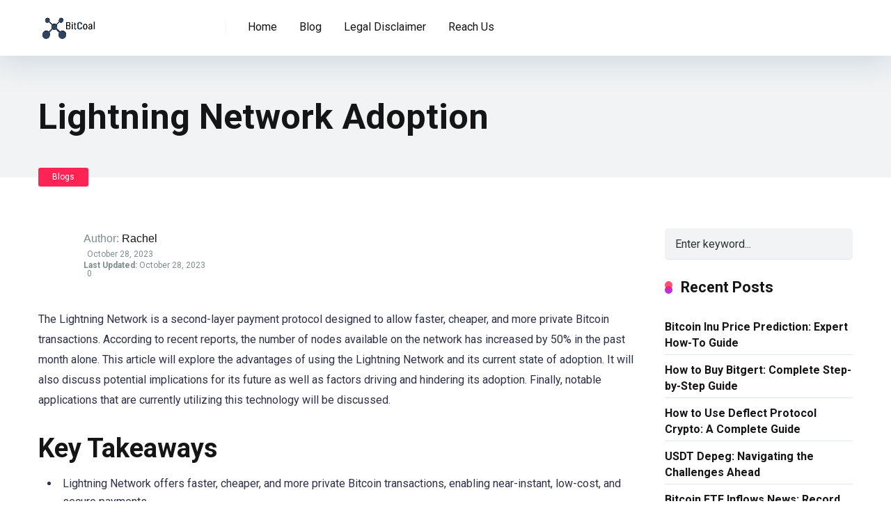

--- FILE ---
content_type: text/html; charset=UTF-8
request_url: https://bitcoal.io/lightning-network-adoption/
body_size: 19329
content:
<!DOCTYPE html>
<html lang="en-US" prefix="og: https://ogp.me/ns#">
<head>
    <meta charset="UTF-8" />
    <meta http-equiv="X-UA-Compatible" content="IE=edge" />
    <meta name="viewport" id="viewport" content="width=device-width, initial-scale=1.0, maximum-scale=5.0, minimum-scale=1.0, user-scalable=yes" />
		<style>img:is([sizes="auto" i], [sizes^="auto," i]) { contain-intrinsic-size: 3000px 1500px }</style>
	
<!-- Search Engine Optimization by Rank Math - https://rankmath.com/ -->
<title>Lightning Network Adoption | BitCoal</title>
<meta name="description" content="Surging ahead, lightning network adoption has seen a dramatic rise in awareness due to its ability to offer a lightning-fast transaction experience. To better understand and promote this technology, efforts are being made to simplify usage and educate users:"/>
<meta name="robots" content="follow, index, max-snippet:-1, max-video-preview:-1, max-image-preview:large"/>
<link rel="canonical" href="https://bitcoal.io/lightning-network-adoption/" />
<meta property="og:locale" content="en_US" />
<meta property="og:type" content="article" />
<meta property="og:title" content="Lightning Network Adoption | BitCoal" />
<meta property="og:description" content="Surging ahead, lightning network adoption has seen a dramatic rise in awareness due to its ability to offer a lightning-fast transaction experience. To better understand and promote this technology, efforts are being made to simplify usage and educate users:" />
<meta property="og:url" content="https://bitcoal.io/lightning-network-adoption/" />
<meta property="og:site_name" content="BitCoal" />
<meta property="article:section" content="Blogs" />
<meta property="article:published_time" content="2023-10-28T10:30:47+00:00" />
<meta name="twitter:card" content="summary_large_image" />
<meta name="twitter:title" content="Lightning Network Adoption | BitCoal" />
<meta name="twitter:description" content="Surging ahead, lightning network adoption has seen a dramatic rise in awareness due to its ability to offer a lightning-fast transaction experience. To better understand and promote this technology, efforts are being made to simplify usage and educate users:" />
<meta name="twitter:label1" content="Written by" />
<meta name="twitter:data1" content="Rachel" />
<meta name="twitter:label2" content="Time to read" />
<meta name="twitter:data2" content="11 minutes" />
<script type="application/ld+json" class="rank-math-schema">{"@context":"https://schema.org","@graph":[{"@type":["FundingAgency","Organization"],"@id":"https://bitcoal.io/#organization","name":"BitCoal","url":"http://bitcoal.io","logo":{"@type":"ImageObject","@id":"https://bitcoal.io/#logo","url":"http://bitcoal.io/wp-content/uploads/2020/02/bitcoal.png","contentUrl":"http://bitcoal.io/wp-content/uploads/2020/02/bitcoal.png","caption":"BitCoal","inLanguage":"en-US","width":"273","height":"127"}},{"@type":"WebSite","@id":"https://bitcoal.io/#website","url":"https://bitcoal.io","name":"BitCoal","alternateName":"Bitcoin Coal","publisher":{"@id":"https://bitcoal.io/#organization"},"inLanguage":"en-US"},{"@type":"ImageObject","@id":"https://bitcoal.io/wp-content/uploads/2020/02/bitcoal.png","url":"https://bitcoal.io/wp-content/uploads/2020/02/bitcoal.png","width":"273","height":"127","caption":"bitcoal logo","inLanguage":"en-US"},{"@type":"WebPage","@id":"https://bitcoal.io/lightning-network-adoption/#webpage","url":"https://bitcoal.io/lightning-network-adoption/","name":"Lightning Network Adoption | BitCoal","datePublished":"2023-10-28T10:30:47+00:00","dateModified":"2023-10-28T10:30:47+00:00","isPartOf":{"@id":"https://bitcoal.io/#website"},"primaryImageOfPage":{"@id":"https://bitcoal.io/wp-content/uploads/2020/02/bitcoal.png"},"inLanguage":"en-US"},{"@type":"Person","@id":"https://bitcoal.io/author/rachel/","name":"Rachel","url":"https://bitcoal.io/author/rachel/","image":{"@type":"ImageObject","@id":"https://secure.gravatar.com/avatar/720ecef53bf089f54af02f5dac47202e18be905e25882223ac0443c62adfc7aa?s=96&amp;d=mm&amp;r=g","url":"https://secure.gravatar.com/avatar/720ecef53bf089f54af02f5dac47202e18be905e25882223ac0443c62adfc7aa?s=96&amp;d=mm&amp;r=g","caption":"Rachel","inLanguage":"en-US"},"worksFor":{"@id":"https://bitcoal.io/#organization"}},{"@type":"NewsArticle","headline":"Lightning Network Adoption | BitCoal","keywords":"Lightning Network Adoption","datePublished":"2023-10-28T10:30:47+00:00","dateModified":"2023-10-28T10:30:47+00:00","articleSection":"Blogs","author":{"@id":"https://bitcoal.io/author/rachel/","name":"Rachel"},"publisher":{"@id":"https://bitcoal.io/#organization"},"description":"Surging ahead, lightning network adoption has seen a dramatic rise in awareness due to its ability to offer a lightning-fast transaction experience. To better understand and promote this technology, efforts are being made to simplify usage and educate users:","name":"Lightning Network Adoption | BitCoal","@id":"https://bitcoal.io/lightning-network-adoption/#richSnippet","isPartOf":{"@id":"https://bitcoal.io/lightning-network-adoption/#webpage"},"image":{"@id":"https://bitcoal.io/wp-content/uploads/2020/02/bitcoal.png"},"inLanguage":"en-US","mainEntityOfPage":{"@id":"https://bitcoal.io/lightning-network-adoption/#webpage"}}]}</script>
<!-- /Rank Math WordPress SEO plugin -->

<link rel='dns-prefetch' href='//kit.fontawesome.com' />
<link rel='dns-prefetch' href='//fonts.googleapis.com' />
<link rel="alternate" type="application/rss+xml" title="BitCoal &raquo; Feed" href="https://bitcoal.io/feed/" />
<link rel="alternate" type="application/rss+xml" title="BitCoal &raquo; Comments Feed" href="https://bitcoal.io/comments/feed/" />
<link rel="alternate" type="application/rss+xml" title="BitCoal &raquo; Lightning Network Adoption Comments Feed" href="https://bitcoal.io/lightning-network-adoption/feed/" />
<script type="text/javascript">
/* <![CDATA[ */
window._wpemojiSettings = {"baseUrl":"https:\/\/s.w.org\/images\/core\/emoji\/16.0.1\/72x72\/","ext":".png","svgUrl":"https:\/\/s.w.org\/images\/core\/emoji\/16.0.1\/svg\/","svgExt":".svg","source":{"concatemoji":"https:\/\/bitcoal.io\/wp-includes\/js\/wp-emoji-release.min.js?ver=6.8.3"}};
/*! This file is auto-generated */
!function(s,n){var o,i,e;function c(e){try{var t={supportTests:e,timestamp:(new Date).valueOf()};sessionStorage.setItem(o,JSON.stringify(t))}catch(e){}}function p(e,t,n){e.clearRect(0,0,e.canvas.width,e.canvas.height),e.fillText(t,0,0);var t=new Uint32Array(e.getImageData(0,0,e.canvas.width,e.canvas.height).data),a=(e.clearRect(0,0,e.canvas.width,e.canvas.height),e.fillText(n,0,0),new Uint32Array(e.getImageData(0,0,e.canvas.width,e.canvas.height).data));return t.every(function(e,t){return e===a[t]})}function u(e,t){e.clearRect(0,0,e.canvas.width,e.canvas.height),e.fillText(t,0,0);for(var n=e.getImageData(16,16,1,1),a=0;a<n.data.length;a++)if(0!==n.data[a])return!1;return!0}function f(e,t,n,a){switch(t){case"flag":return n(e,"\ud83c\udff3\ufe0f\u200d\u26a7\ufe0f","\ud83c\udff3\ufe0f\u200b\u26a7\ufe0f")?!1:!n(e,"\ud83c\udde8\ud83c\uddf6","\ud83c\udde8\u200b\ud83c\uddf6")&&!n(e,"\ud83c\udff4\udb40\udc67\udb40\udc62\udb40\udc65\udb40\udc6e\udb40\udc67\udb40\udc7f","\ud83c\udff4\u200b\udb40\udc67\u200b\udb40\udc62\u200b\udb40\udc65\u200b\udb40\udc6e\u200b\udb40\udc67\u200b\udb40\udc7f");case"emoji":return!a(e,"\ud83e\udedf")}return!1}function g(e,t,n,a){var r="undefined"!=typeof WorkerGlobalScope&&self instanceof WorkerGlobalScope?new OffscreenCanvas(300,150):s.createElement("canvas"),o=r.getContext("2d",{willReadFrequently:!0}),i=(o.textBaseline="top",o.font="600 32px Arial",{});return e.forEach(function(e){i[e]=t(o,e,n,a)}),i}function t(e){var t=s.createElement("script");t.src=e,t.defer=!0,s.head.appendChild(t)}"undefined"!=typeof Promise&&(o="wpEmojiSettingsSupports",i=["flag","emoji"],n.supports={everything:!0,everythingExceptFlag:!0},e=new Promise(function(e){s.addEventListener("DOMContentLoaded",e,{once:!0})}),new Promise(function(t){var n=function(){try{var e=JSON.parse(sessionStorage.getItem(o));if("object"==typeof e&&"number"==typeof e.timestamp&&(new Date).valueOf()<e.timestamp+604800&&"object"==typeof e.supportTests)return e.supportTests}catch(e){}return null}();if(!n){if("undefined"!=typeof Worker&&"undefined"!=typeof OffscreenCanvas&&"undefined"!=typeof URL&&URL.createObjectURL&&"undefined"!=typeof Blob)try{var e="postMessage("+g.toString()+"("+[JSON.stringify(i),f.toString(),p.toString(),u.toString()].join(",")+"));",a=new Blob([e],{type:"text/javascript"}),r=new Worker(URL.createObjectURL(a),{name:"wpTestEmojiSupports"});return void(r.onmessage=function(e){c(n=e.data),r.terminate(),t(n)})}catch(e){}c(n=g(i,f,p,u))}t(n)}).then(function(e){for(var t in e)n.supports[t]=e[t],n.supports.everything=n.supports.everything&&n.supports[t],"flag"!==t&&(n.supports.everythingExceptFlag=n.supports.everythingExceptFlag&&n.supports[t]);n.supports.everythingExceptFlag=n.supports.everythingExceptFlag&&!n.supports.flag,n.DOMReady=!1,n.readyCallback=function(){n.DOMReady=!0}}).then(function(){return e}).then(function(){var e;n.supports.everything||(n.readyCallback(),(e=n.source||{}).concatemoji?t(e.concatemoji):e.wpemoji&&e.twemoji&&(t(e.twemoji),t(e.wpemoji)))}))}((window,document),window._wpemojiSettings);
/* ]]> */
</script>
<style id='wp-emoji-styles-inline-css' type='text/css'>

	img.wp-smiley, img.emoji {
		display: inline !important;
		border: none !important;
		box-shadow: none !important;
		height: 1em !important;
		width: 1em !important;
		margin: 0 0.07em !important;
		vertical-align: -0.1em !important;
		background: none !important;
		padding: 0 !important;
	}
</style>
<link rel='stylesheet' id='wp-block-library-css' href='https://bitcoal.io/wp-includes/css/dist/block-library/style.min.css?ver=6.8.3' type='text/css' media='all' />
<style id='classic-theme-styles-inline-css' type='text/css'>
/*! This file is auto-generated */
.wp-block-button__link{color:#fff;background-color:#32373c;border-radius:9999px;box-shadow:none;text-decoration:none;padding:calc(.667em + 2px) calc(1.333em + 2px);font-size:1.125em}.wp-block-file__button{background:#32373c;color:#fff;text-decoration:none}
</style>
<style id='global-styles-inline-css' type='text/css'>
:root{--wp--preset--aspect-ratio--square: 1;--wp--preset--aspect-ratio--4-3: 4/3;--wp--preset--aspect-ratio--3-4: 3/4;--wp--preset--aspect-ratio--3-2: 3/2;--wp--preset--aspect-ratio--2-3: 2/3;--wp--preset--aspect-ratio--16-9: 16/9;--wp--preset--aspect-ratio--9-16: 9/16;--wp--preset--color--black: #000000;--wp--preset--color--cyan-bluish-gray: #abb8c3;--wp--preset--color--white: #ffffff;--wp--preset--color--pale-pink: #f78da7;--wp--preset--color--vivid-red: #cf2e2e;--wp--preset--color--luminous-vivid-orange: #ff6900;--wp--preset--color--luminous-vivid-amber: #fcb900;--wp--preset--color--light-green-cyan: #7bdcb5;--wp--preset--color--vivid-green-cyan: #00d084;--wp--preset--color--pale-cyan-blue: #8ed1fc;--wp--preset--color--vivid-cyan-blue: #0693e3;--wp--preset--color--vivid-purple: #9b51e0;--wp--preset--color--mercury-main: #be2edd;--wp--preset--color--mercury-second: #ff2453;--wp--preset--color--mercury-white: #fff;--wp--preset--color--mercury-gray: #263238;--wp--preset--color--mercury-emerald: #2edd6c;--wp--preset--color--mercury-alizarin: #e74c3c;--wp--preset--color--mercury-wisteria: #8e44ad;--wp--preset--color--mercury-peter-river: #3498db;--wp--preset--color--mercury-clouds: #ecf0f1;--wp--preset--gradient--vivid-cyan-blue-to-vivid-purple: linear-gradient(135deg,rgba(6,147,227,1) 0%,rgb(155,81,224) 100%);--wp--preset--gradient--light-green-cyan-to-vivid-green-cyan: linear-gradient(135deg,rgb(122,220,180) 0%,rgb(0,208,130) 100%);--wp--preset--gradient--luminous-vivid-amber-to-luminous-vivid-orange: linear-gradient(135deg,rgba(252,185,0,1) 0%,rgba(255,105,0,1) 100%);--wp--preset--gradient--luminous-vivid-orange-to-vivid-red: linear-gradient(135deg,rgba(255,105,0,1) 0%,rgb(207,46,46) 100%);--wp--preset--gradient--very-light-gray-to-cyan-bluish-gray: linear-gradient(135deg,rgb(238,238,238) 0%,rgb(169,184,195) 100%);--wp--preset--gradient--cool-to-warm-spectrum: linear-gradient(135deg,rgb(74,234,220) 0%,rgb(151,120,209) 20%,rgb(207,42,186) 40%,rgb(238,44,130) 60%,rgb(251,105,98) 80%,rgb(254,248,76) 100%);--wp--preset--gradient--blush-light-purple: linear-gradient(135deg,rgb(255,206,236) 0%,rgb(152,150,240) 100%);--wp--preset--gradient--blush-bordeaux: linear-gradient(135deg,rgb(254,205,165) 0%,rgb(254,45,45) 50%,rgb(107,0,62) 100%);--wp--preset--gradient--luminous-dusk: linear-gradient(135deg,rgb(255,203,112) 0%,rgb(199,81,192) 50%,rgb(65,88,208) 100%);--wp--preset--gradient--pale-ocean: linear-gradient(135deg,rgb(255,245,203) 0%,rgb(182,227,212) 50%,rgb(51,167,181) 100%);--wp--preset--gradient--electric-grass: linear-gradient(135deg,rgb(202,248,128) 0%,rgb(113,206,126) 100%);--wp--preset--gradient--midnight: linear-gradient(135deg,rgb(2,3,129) 0%,rgb(40,116,252) 100%);--wp--preset--font-size--small: 13px;--wp--preset--font-size--medium: 20px;--wp--preset--font-size--large: 36px;--wp--preset--font-size--x-large: 42px;--wp--preset--spacing--20: 0.44rem;--wp--preset--spacing--30: 0.67rem;--wp--preset--spacing--40: 1rem;--wp--preset--spacing--50: 1.5rem;--wp--preset--spacing--60: 2.25rem;--wp--preset--spacing--70: 3.38rem;--wp--preset--spacing--80: 5.06rem;--wp--preset--shadow--natural: 6px 6px 9px rgba(0, 0, 0, 0.2);--wp--preset--shadow--deep: 12px 12px 50px rgba(0, 0, 0, 0.4);--wp--preset--shadow--sharp: 6px 6px 0px rgba(0, 0, 0, 0.2);--wp--preset--shadow--outlined: 6px 6px 0px -3px rgba(255, 255, 255, 1), 6px 6px rgba(0, 0, 0, 1);--wp--preset--shadow--crisp: 6px 6px 0px rgba(0, 0, 0, 1);}:where(.is-layout-flex){gap: 0.5em;}:where(.is-layout-grid){gap: 0.5em;}body .is-layout-flex{display: flex;}.is-layout-flex{flex-wrap: wrap;align-items: center;}.is-layout-flex > :is(*, div){margin: 0;}body .is-layout-grid{display: grid;}.is-layout-grid > :is(*, div){margin: 0;}:where(.wp-block-columns.is-layout-flex){gap: 2em;}:where(.wp-block-columns.is-layout-grid){gap: 2em;}:where(.wp-block-post-template.is-layout-flex){gap: 1.25em;}:where(.wp-block-post-template.is-layout-grid){gap: 1.25em;}.has-black-color{color: var(--wp--preset--color--black) !important;}.has-cyan-bluish-gray-color{color: var(--wp--preset--color--cyan-bluish-gray) !important;}.has-white-color{color: var(--wp--preset--color--white) !important;}.has-pale-pink-color{color: var(--wp--preset--color--pale-pink) !important;}.has-vivid-red-color{color: var(--wp--preset--color--vivid-red) !important;}.has-luminous-vivid-orange-color{color: var(--wp--preset--color--luminous-vivid-orange) !important;}.has-luminous-vivid-amber-color{color: var(--wp--preset--color--luminous-vivid-amber) !important;}.has-light-green-cyan-color{color: var(--wp--preset--color--light-green-cyan) !important;}.has-vivid-green-cyan-color{color: var(--wp--preset--color--vivid-green-cyan) !important;}.has-pale-cyan-blue-color{color: var(--wp--preset--color--pale-cyan-blue) !important;}.has-vivid-cyan-blue-color{color: var(--wp--preset--color--vivid-cyan-blue) !important;}.has-vivid-purple-color{color: var(--wp--preset--color--vivid-purple) !important;}.has-black-background-color{background-color: var(--wp--preset--color--black) !important;}.has-cyan-bluish-gray-background-color{background-color: var(--wp--preset--color--cyan-bluish-gray) !important;}.has-white-background-color{background-color: var(--wp--preset--color--white) !important;}.has-pale-pink-background-color{background-color: var(--wp--preset--color--pale-pink) !important;}.has-vivid-red-background-color{background-color: var(--wp--preset--color--vivid-red) !important;}.has-luminous-vivid-orange-background-color{background-color: var(--wp--preset--color--luminous-vivid-orange) !important;}.has-luminous-vivid-amber-background-color{background-color: var(--wp--preset--color--luminous-vivid-amber) !important;}.has-light-green-cyan-background-color{background-color: var(--wp--preset--color--light-green-cyan) !important;}.has-vivid-green-cyan-background-color{background-color: var(--wp--preset--color--vivid-green-cyan) !important;}.has-pale-cyan-blue-background-color{background-color: var(--wp--preset--color--pale-cyan-blue) !important;}.has-vivid-cyan-blue-background-color{background-color: var(--wp--preset--color--vivid-cyan-blue) !important;}.has-vivid-purple-background-color{background-color: var(--wp--preset--color--vivid-purple) !important;}.has-black-border-color{border-color: var(--wp--preset--color--black) !important;}.has-cyan-bluish-gray-border-color{border-color: var(--wp--preset--color--cyan-bluish-gray) !important;}.has-white-border-color{border-color: var(--wp--preset--color--white) !important;}.has-pale-pink-border-color{border-color: var(--wp--preset--color--pale-pink) !important;}.has-vivid-red-border-color{border-color: var(--wp--preset--color--vivid-red) !important;}.has-luminous-vivid-orange-border-color{border-color: var(--wp--preset--color--luminous-vivid-orange) !important;}.has-luminous-vivid-amber-border-color{border-color: var(--wp--preset--color--luminous-vivid-amber) !important;}.has-light-green-cyan-border-color{border-color: var(--wp--preset--color--light-green-cyan) !important;}.has-vivid-green-cyan-border-color{border-color: var(--wp--preset--color--vivid-green-cyan) !important;}.has-pale-cyan-blue-border-color{border-color: var(--wp--preset--color--pale-cyan-blue) !important;}.has-vivid-cyan-blue-border-color{border-color: var(--wp--preset--color--vivid-cyan-blue) !important;}.has-vivid-purple-border-color{border-color: var(--wp--preset--color--vivid-purple) !important;}.has-vivid-cyan-blue-to-vivid-purple-gradient-background{background: var(--wp--preset--gradient--vivid-cyan-blue-to-vivid-purple) !important;}.has-light-green-cyan-to-vivid-green-cyan-gradient-background{background: var(--wp--preset--gradient--light-green-cyan-to-vivid-green-cyan) !important;}.has-luminous-vivid-amber-to-luminous-vivid-orange-gradient-background{background: var(--wp--preset--gradient--luminous-vivid-amber-to-luminous-vivid-orange) !important;}.has-luminous-vivid-orange-to-vivid-red-gradient-background{background: var(--wp--preset--gradient--luminous-vivid-orange-to-vivid-red) !important;}.has-very-light-gray-to-cyan-bluish-gray-gradient-background{background: var(--wp--preset--gradient--very-light-gray-to-cyan-bluish-gray) !important;}.has-cool-to-warm-spectrum-gradient-background{background: var(--wp--preset--gradient--cool-to-warm-spectrum) !important;}.has-blush-light-purple-gradient-background{background: var(--wp--preset--gradient--blush-light-purple) !important;}.has-blush-bordeaux-gradient-background{background: var(--wp--preset--gradient--blush-bordeaux) !important;}.has-luminous-dusk-gradient-background{background: var(--wp--preset--gradient--luminous-dusk) !important;}.has-pale-ocean-gradient-background{background: var(--wp--preset--gradient--pale-ocean) !important;}.has-electric-grass-gradient-background{background: var(--wp--preset--gradient--electric-grass) !important;}.has-midnight-gradient-background{background: var(--wp--preset--gradient--midnight) !important;}.has-small-font-size{font-size: var(--wp--preset--font-size--small) !important;}.has-medium-font-size{font-size: var(--wp--preset--font-size--medium) !important;}.has-large-font-size{font-size: var(--wp--preset--font-size--large) !important;}.has-x-large-font-size{font-size: var(--wp--preset--font-size--x-large) !important;}
:where(.wp-block-post-template.is-layout-flex){gap: 1.25em;}:where(.wp-block-post-template.is-layout-grid){gap: 1.25em;}
:where(.wp-block-columns.is-layout-flex){gap: 2em;}:where(.wp-block-columns.is-layout-grid){gap: 2em;}
:root :where(.wp-block-pullquote){font-size: 1.5em;line-height: 1.6;}
</style>
<link rel='stylesheet' id='contact-form-7-css' href='https://bitcoal.io/wp-content/plugins/contact-form-7/includes/css/styles.css?ver=6.1.4' type='text/css' media='all' />
<style id='contact-form-7-inline-css' type='text/css'>
.wpcf7 .wpcf7-recaptcha iframe {margin-bottom: 0;}.wpcf7 .wpcf7-recaptcha[data-align="center"] > div {margin: 0 auto;}.wpcf7 .wpcf7-recaptcha[data-align="right"] > div {margin: 0 0 0 auto;}
</style>
<link rel='stylesheet' id='wpa-css-css' href='https://bitcoal.io/wp-content/plugins/honeypot/includes/css/wpa.css?ver=2.3.04' type='text/css' media='all' />
<link rel='stylesheet' id='parent-style-css' href='https://bitcoal.io/wp-content/themes/mercury/style.css?ver=6.8.3' type='text/css' media='all' />
<link rel='stylesheet' id='child-style-css' href='https://bitcoal.io/wp-content/themes/mercury-child/style.css?ver=6.8.3' type='text/css' media='all' />
<link rel='stylesheet' id='mercury-googlefonts-css' href='//fonts.googleapis.com/css2?family=Roboto:wght@300;400;700;900&#038;display=swap' type='text/css' media='all' />
<link rel='stylesheet' id='owl-carousel-css' href='https://bitcoal.io/wp-content/themes/mercury/css/owl.carousel.min.css?ver=2.3.4' type='text/css' media='all' />
<link rel='stylesheet' id='owl-carousel-animate-css' href='https://bitcoal.io/wp-content/themes/mercury/css/animate.css?ver=2.3.4' type='text/css' media='all' />
<link rel='stylesheet' id='mercury-style-css' href='https://bitcoal.io/wp-content/themes/mercury-child/style.css?ver=3.9.8' type='text/css' media='all' />
<style id='mercury-style-inline-css' type='text/css'>


/* Main Color */

.has-mercury-main-color,
.home-page .textwidget a:hover,
.space-header-2-top-soc a:hover,
.space-header-menu ul.main-menu li a:hover,
.space-header-menu ul.main-menu li:hover a,
.space-header-2-nav ul.main-menu li a:hover,
.space-header-2-nav ul.main-menu li:hover a,
.space-page-content a:hover,
.space-pros-cons ul li a:hover,
.space-pros-cons ol li a:hover,
.space-companies-2-archive-item-desc a:hover,
.space-organizations-3-archive-item-terms-ins a:hover,
.space-organizations-7-archive-item-terms a:hover,
.space-organizations-8-archive-item-terms a:hover,
.space-comments-form-box p.comment-notes span.required,
form.comment-form p.comment-notes span.required {
	color: #be2edd;
}

input[type="submit"],
.has-mercury-main-background-color,
.space-block-title span:after,
.space-widget-title span:after,
.space-companies-archive-item-button a,
.space-companies-sidebar-item-button a,
.space-organizations-3-archive-item-count,
.space-organizations-3-archive-item-count-2,
.space-units-archive-item-button a,
.space-units-sidebar-item-button a,
.space-aces-single-offer-info-button-ins a,
.space-offers-archive-item-button a,
.home-page .widget_mc4wp_form_widget .space-widget-title::after,
.space-content-section .widget_mc4wp_form_widget .space-widget-title::after {
	background-color: #be2edd;
}

.space-header-menu ul.main-menu li a:hover,
.space-header-menu ul.main-menu li:hover a,
.space-header-2-nav ul.main-menu li a:hover,
.space-header-2-nav ul.main-menu li:hover a {
	border-bottom: 2px solid #be2edd;
}
.space-header-2-top-soc a:hover {
	border: 1px solid #be2edd;
}
.space-companies-archive-item-button a:hover,
.space-units-archive-item-button a:hover,
.space-offers-archive-item-button a:hover,
.space-aces-single-offer-info-button-ins a:hover {
    box-shadow: 0px 8px 30px 0px rgba(190,46,221, 0.60) !important;
}

/* Second Color */

.has-mercury-second-color,
.space-page-content a,
.space-pros-cons ul li a,
.space-pros-cons ol li a,
.space-page-content ul li:before,
.home-page .textwidget ul li:before,
.space-widget ul li a:hover,
.space-page-content ul.space-mark li:before,
.home-page .textwidget a,
#recentcomments li a:hover,
#recentcomments li span.comment-author-link a:hover,
h3.comment-reply-title small a,
.space-shortcode-wrap .space-companies-sidebar-item-title p a,
.space-companies-sidebar-2-item-desc a,
.space-companies-sidebar-item-title p a,
.space-companies-archive-item-short-desc a,
.space-companies-2-archive-item-desc a,
.space-organizations-3-archive-item-terms-ins a,
.space-organizations-7-archive-item-terms a,
.space-organizations-8-archive-item-terms a,
.space-organization-content-info a,
.space-organization-style-2-calltoaction-text-ins a,
.space-organization-details-item-title span,
.space-organization-style-2-ratings-all-item-value i,
.space-organization-style-2-calltoaction-text-ins a,
.space-organization-content-short-desc a,
.space-organization-header-short-desc a,
.space-organization-content-rating-stars i,
.space-organization-content-rating-overall .star-rating .star,
.space-companies-archive-item-rating .star-rating .star,
.space-organization-content-logo-stars i,
.space-organization-content-logo-stars .star-rating .star,
.space-companies-2-archive-item-rating .star-rating .star,
.space-organizations-3-archive-item-rating-box .star-rating .star,
.space-organizations-4-archive-item-title .star-rating .star,
.space-companies-sidebar-2-item-rating .star-rating .star,
.space-comments-list-item-date a.comment-reply-link,
.space-categories-list-box ul li a,
.space-news-10-item-category a,
.small .space-news-11-item-category a,
#scrolltop,
.widget_mc4wp_form_widget .mc4wp-response a,
.space-header-height.dark .space-header-menu ul.main-menu li a:hover,
.space-header-height.dark .space-header-menu ul.main-menu li:hover a,
.space-header-2-height.dark .space-header-2-nav ul.main-menu li a:hover,
.space-header-2-height.dark .space-header-2-nav ul.main-menu li:hover a,
.space-header-2-height.dark .space-header-2-top-soc a:hover,
.space-organization-header-logo-rating i,
.wp-block-latest-comments__comment-meta a {
	color: #ff2453;
}

.space-title-box-category a,
.has-mercury-second-background-color,
.space-organization-details-item-links a:hover,
.space-news-2-small-item-img-category a,
.space-news-2-item-big-box-category span,
.space-block-title span:before,
.space-widget-title span:before,
.space-news-4-item.small-news-block .space-news-4-item-img-category a,
.space-news-4-item.big-news-block .space-news-4-item-top-category span,
.space-news-6-item-top-category span,
.space-news-7-item-category span,
.space-news-3-item-img-category a,
.space-news-8-item-title-category span,
.space-news-9-item-info-category span,
.space-archive-loop-item-img-category a,
.space-organizations-3-archive-item:first-child .space-organizations-3-archive-item-count,
.space-organizations-3-archive-item:first-child .space-organizations-3-archive-item-count-2,
.space-single-offer.space-dark-style .space-aces-single-offer-info-button-ins a,
.space-offers-archive-item.space-dark-style .space-offers-archive-item-button a,
nav.pagination a,
nav.comments-pagination a,
nav.pagination-post a span.page-number,
.widget_tag_cloud a,
.space-footer-top-age span.age-limit,
.space-footer-top-soc a:hover,
.home-page .widget_mc4wp_form_widget .mc4wp-form-fields .space-subscribe-filds button,
.space-content-section .widget_mc4wp_form_widget .mc4wp-form-fields .space-subscribe-filds button {
	background-color: #ff2453;
}

.space-footer-top-soc a:hover,
.space-header-2-height.dark .space-header-2-top-soc a:hover,
.space-categories-list-box ul li a {
	border: 1px solid #ff2453;
}

.space-header-height.dark .space-header-menu ul.main-menu li a:hover,
.space-header-height.dark .space-header-menu ul.main-menu li:hover a,
.space-header-2-height.dark .space-header-2-nav ul.main-menu li a:hover,
.space-header-2-height.dark .space-header-2-nav ul.main-menu li:hover a {
	border-bottom: 2px solid #ff2453;
}

.space-offers-archive-item.space-dark-style .space-offers-archive-item-button a:hover,
.space-single-offer.space-dark-style .space-aces-single-offer-info-button-ins a:hover {
    box-shadow: 0px 8px 30px 0px rgba(255,36,83, 0.60) !important;
}

.space-text-gradient {
	background: #be2edd;
	background: -webkit-linear-gradient(to right, #be2edd 0%, #ff2453 100%);
	background: -moz-linear-gradient(to right, #be2edd 0%, #ff2453 100%);
	background: linear-gradient(to right, #be2edd 0%, #ff2453 100%);
}

/* Stars Color */

.star,
.fa-star {
	color: #ffd32a!important;
}

.space-rating-star-background {
	background-color: #ffd32a;
}

/* Custom header layout colors */

/* --- Header #1 Style --- */

.space-header-height .space-header-wrap {
	background-color: #ffffff;
}
.space-header-height .space-header-top,
.space-header-height .space-header-logo-ins:after {
	background-color: #f5f6fa;
}
.space-header-height .space-header-top-soc a,
.space-header-height .space-header-top-menu ul li a {
	color: #7f8c8d;
}
.space-header-height .space-header-top-soc a:hover ,
.space-header-height .space-header-top-menu ul li a:hover {
	color: #151515;
}
.space-header-height .space-header-logo a {
	color: #2d3436;
}
.space-header-height .space-header-logo span {
	color: #7f8c8d;
}
.space-header-height .space-header-menu ul.main-menu li,
.space-header-height .space-header-menu ul.main-menu li a,
.space-header-height .space-header-search {
	color: #151515;
}
.space-header-height .space-mobile-menu-icon div {
	background-color: #151515;
}
.space-header-height .space-header-menu ul.main-menu li a:hover,
.space-header-height .space-header-menu ul.main-menu li:hover a {
	color: #be2edd;
	border-bottom: 2px solid #be2edd;
}

.space-header-height .space-header-menu ul.main-menu li ul.sub-menu {
	background-color: #ffffff;
}

.space-header-height .space-header-menu ul.main-menu li ul.sub-menu li.menu-item-has-children:after,
.space-header-height .space-header-menu ul.main-menu li ul.sub-menu li a {
	color: #34495e;
	border-bottom: 1px solid transparent;
}
.space-header-height .space-header-menu ul.main-menu li ul.sub-menu li a:hover {
	border-bottom: 1px solid transparent;
	color: #b2bec3;
	text-decoration: none;
}

/* --- Header #2 Style --- */

.space-header-2-height .space-header-2-wrap,
.space-header-2-height .space-header-2-wrap.fixed .space-header-2-nav {
	background-color: #ffffff;
}
.space-header-2-height .space-header-2-top-ins {
	border-bottom: 1px solid #f5f6fa;
}
.space-header-2-height .space-header-2-top-soc a,
.space-header-2-height .space-header-search {
	color: #7f8c8d;
}
.space-header-2-height .space-header-2-top-soc a {
	border: 1px solid #7f8c8d;
}
.space-header-2-height .space-mobile-menu-icon div {
	background-color: #7f8c8d;
}
.space-header-2-height .space-header-2-top-soc a:hover {
	color: #151515;
	border: 1px solid #151515;
}
.space-header-2-height .space-header-2-top-logo a {
	color: #2d3436;
}
.space-header-2-height .space-header-2-top-logo span {
	color: #7f8c8d;
}
.space-header-2-height .space-header-2-nav ul.main-menu li,
.space-header-2-height .space-header-2-nav ul.main-menu li a {
	color: #151515;
}
.space-header-2-height .space-header-2-nav ul.main-menu li a:hover,
.space-header-2-height .space-header-2-nav ul.main-menu li:hover a {
	color: #be2edd;
	border-bottom: 2px solid #be2edd;
}
.space-header-2-height .space-header-2-nav ul.main-menu li ul.sub-menu {
	background-color: #ffffff;
}
.space-header-2-height .space-header-2-nav ul.main-menu li ul.sub-menu li a,
.space-header-2-height .space-header-2-nav ul.main-menu li ul.sub-menu li.menu-item-has-children:after {
	color: #34495e;
	border-bottom: 1px solid transparent;
}
.space-header-2-height .space-header-2-nav ul.main-menu li ul.sub-menu li a:hover {
	border-bottom: 1px solid transparent;
	color: #b2bec3;
	text-decoration: none;
}

/* --- Mobile Menu Style --- */

.space-mobile-menu .space-mobile-menu-block {
	background-color: #ffffff;
}
.space-mobile-menu .space-mobile-menu-copy {
	border-top: 1px solid #f5f6fa;
}
.space-mobile-menu .space-mobile-menu-copy {
	color: #7f8c8d;
}
.space-mobile-menu .space-mobile-menu-copy a {
	color: #7f8c8d;
}
.space-mobile-menu .space-mobile-menu-copy a:hover {
	color: #151515;
}
.space-mobile-menu .space-mobile-menu-header a {
	color: #2d3436;
}
.space-mobile-menu .space-mobile-menu-header span {
	color: #7f8c8d;
}
.space-mobile-menu .space-mobile-menu-list ul li {
	color: #151515;
}
.space-mobile-menu .space-mobile-menu-list ul li a {
	color: #151515;
}
.space-mobile-menu .space-close-icon .to-right,
.space-mobile-menu .space-close-icon .to-left {
	background-color: #151515;
}

/* --- New - Label for the main menu items --- */

ul.main-menu > li.new > a:before,
.space-mobile-menu-list > ul > li.new:before {
	content: "New";
    color: #4f8237;
    background-color: #badc58;
}

/* --- Best - Label for the main menu items --- */

ul.main-menu > li.best > a:before,
.space-mobile-menu-list > ul > li.best:before {
	content: "Best";
    color: #7248b5;
    background-color: #b0aaff;
}

/* --- Hot - Label for the main menu items --- */

ul.main-menu > li.hot > a:before,
.space-mobile-menu-list > ul > li.hot:before {
	content: "Hot";
    color: #a33632;
    background-color: #ff7979;
}

/* --- Top - Label for the main menu items --- */

ul.main-menu > li.top > a:before,
.space-mobile-menu-list > ul > li.top:before {
	content: "Top";
    color: #a88817;
    background-color: #f6e58d;
}

/* --- Fair - Label for the main menu items --- */

ul.main-menu > li.fair > a:before,
.space-mobile-menu-list > ul > li.fair:before {
	content: "Fair";
    color: #ffffff;
    background-color: #8c14fc;
}

/* Play Now - The button color */

.space-organization-content-button a,
.space-unit-content-button a,
.space-organizations-3-archive-item-button-ins a,
.space-organizations-4-archive-item-button-two-ins a,
.space-shortcode-wrap .space-organizations-3-archive-item-button-ins a,
.space-shortcode-wrap .space-organizations-4-archive-item-button-two-ins a {
    color: #ffffff !important;
    background-color: #2ecc71 !important;
}

.space-organization-content-button a:hover,
.space-unit-content-button a:hover,
.space-organizations-3-archive-item-button-ins a:hover,
.space-organizations-4-archive-item-button-two-ins a:hover {
    box-shadow: 0px 0px 15px 0px rgba(46,204,113, 0.55) !important;
}

.space-organization-header-button a.space-style-2-button,
.space-organization-style-2-calltoaction-button-ins a.space-calltoaction-button,
.space-style-3-organization-header-button a.space-style-3-button,
.space-organizations-7-archive-item-button-two a,
.space-organizations-8-archive-item-button-two a,
.space-organization-float-bar-button-wrap a {
    color: #ffffff !important;
    background-color: #2ecc71 !important;
    box-shadow: 0px 5px 15px 0px rgba(46,204,113, 0.55) !important;
}
.space-organization-header-button a.space-style-2-button:hover,
.space-organization-style-2-calltoaction-button-ins a.space-calltoaction-button:hover,
.space-style-3-organization-header-button a.space-style-3-button:hover,
.space-organizations-7-archive-item-button-two a:hover,
.space-organizations-8-archive-item-button-two a:hover,
.space-organization-float-bar-button-wrap a:hover {
    box-shadow: 0px 5px 15px 0px rgba(46,204,113, 0) !important;
}

.space-organizations-5-archive-item-button1 a,
.space-organizations-6-archive-item-button1 a,
.space-units-2-archive-item-button1 a,
.space-units-3-archive-item-button1 a {
    color: #ffffff !important;
    background-color: #2ecc71 !important;
    box-shadow: 0px 10px 15px 0px rgba(46,204,113, 0.5) !important;
}
.space-organizations-5-archive-item-button1 a:hover,
.space-organizations-6-archive-item-button1 a:hover,
.space-units-2-archive-item-button1 a:hover,
.space-units-3-archive-item-button1 a:hover {
    box-shadow: 0px 10px 15px 0px rgba(46,204,113, 0) !important;
}

/* Read Review - The button color */

.space-organizations-3-archive-item-button-ins a:last-child,
.space-organizations-4-archive-item-button-one-ins a,
.space-shortcode-wrap .space-organizations-4-archive-item-button-one-ins a {
    color: #ffffff !important;
    background-color: #7f8c8d !important;
}

.space-organizations-3-archive-item-button-ins a:last-child:hover,
.space-organizations-4-archive-item-button-one-ins a:hover {
    box-shadow: 0px 0px 15px 0px rgba(127,140,141, 0.55) !important;
}
</style>
<link rel='stylesheet' id='mercury-media-css' href='https://bitcoal.io/wp-content/themes/mercury/css/media.css?ver=3.9.8' type='text/css' media='all' />
<link rel='stylesheet' id='elementor-icons-css' href='https://bitcoal.io/wp-content/plugins/elementor/assets/lib/eicons/css/elementor-icons.min.css?ver=5.46.0' type='text/css' media='all' />
<link rel='stylesheet' id='elementor-frontend-css' href='https://bitcoal.io/wp-content/plugins/elementor/assets/css/frontend.min.css?ver=3.34.2' type='text/css' media='all' />
<link rel='stylesheet' id='elementor-post-5479-css' href='https://bitcoal.io/wp-content/uploads/elementor/css/post-5479.css?ver=1769302932' type='text/css' media='all' />
<link rel='stylesheet' id='elementor-pro-css' href='https://bitcoal.io/wp-content/plugins/elementor-pro/assets/css/frontend.min.css?ver=3.13.2' type='text/css' media='all' />
<link rel='stylesheet' id='eael-general-css' href='https://bitcoal.io/wp-content/plugins/essential-addons-for-elementor-lite/assets/front-end/css/view/general.min.css?ver=6.5.8' type='text/css' media='all' />
<link rel='stylesheet' id='elementor-gf-local-roboto-css' href="https://bitcoal.io/wp-content/uploads/elementor/google-fonts/css/roboto.css?ver=1743419128" type='text/css' media='all' />
<link rel='stylesheet' id='elementor-gf-local-robotoslab-css' href="https://bitcoal.io/wp-content/uploads/elementor/google-fonts/css/robotoslab.css?ver=1743419132" type='text/css' media='all' />
<script type="text/javascript" src="https://bitcoal.io/wp-includes/js/jquery/jquery.min.js?ver=3.7.1" id="jquery-core-js"></script>
<script type="text/javascript" src="https://bitcoal.io/wp-includes/js/jquery/jquery-migrate.min.js?ver=3.4.1" id="jquery-migrate-js"></script>
<link rel="https://api.w.org/" href="https://bitcoal.io/wp-json/" /><link rel="alternate" title="JSON" type="application/json" href="https://bitcoal.io/wp-json/wp/v2/posts/2009" /><link rel="EditURI" type="application/rsd+xml" title="RSD" href="https://bitcoal.io/xmlrpc.php?rsd" />
<meta name="generator" content="WordPress 6.8.3" />
<link rel='shortlink' href='https://bitcoal.io/?p=2009' />
<link rel="alternate" title="oEmbed (JSON)" type="application/json+oembed" href="https://bitcoal.io/wp-json/oembed/1.0/embed?url=https%3A%2F%2Fbitcoal.io%2Flightning-network-adoption%2F" />
<link rel="alternate" title="oEmbed (XML)" type="text/xml+oembed" href="https://bitcoal.io/wp-json/oembed/1.0/embed?url=https%3A%2F%2Fbitcoal.io%2Flightning-network-adoption%2F&#038;format=xml" />
<!-- Google Tag Manager -->
<script>(function(w,d,s,l,i){w[l]=w[l]||[];w[l].push({'gtm.start':
new Date().getTime(),event:'gtm.js'});var f=d.getElementsByTagName(s)[0],
j=d.createElement(s),dl=l!='dataLayer'?'&l='+l:'';j.async=true;j.src=
'https://www.googletagmanager.com/gtm.js?id='+i+dl;f.parentNode.insertBefore(j,f);
})(window,document,'script','dataLayer','GTM-TNP7G5X');</script>
<!-- End Google Tag Manager --><link rel="pingback" href="https://bitcoal.io/xmlrpc.php">
<meta name="theme-color" content="#f5f6fa" />
<meta name="msapplication-navbutton-color" content="#f5f6fa" /> 
<meta name="apple-mobile-web-app-status-bar-style" content="#f5f6fa" />
<meta name="generator" content="Elementor 3.34.2; features: additional_custom_breakpoints; settings: css_print_method-external, google_font-enabled, font_display-swap">
<!-- Google Tag Manager -->
<script>(function(w,d,s,l,i){w[l]=w[l]||[];w[l].push({'gtm.start':
new Date().getTime(),event:'gtm.js'});var f=d.getElementsByTagName(s)[0],
j=d.createElement(s),dl=l!='dataLayer'?'&l='+l:'';j.async=true;j.src=
'https://www.googletagmanager.com/gtm.js?id='+i+dl;f.parentNode.insertBefore(j,f);
})(window,document,'script','dataLayer','GTM-TNP7G5X');</script>
<!-- End Google Tag Manager -->
			<style>
				.e-con.e-parent:nth-of-type(n+4):not(.e-lazyloaded):not(.e-no-lazyload),
				.e-con.e-parent:nth-of-type(n+4):not(.e-lazyloaded):not(.e-no-lazyload) * {
					background-image: none !important;
				}
				@media screen and (max-height: 1024px) {
					.e-con.e-parent:nth-of-type(n+3):not(.e-lazyloaded):not(.e-no-lazyload),
					.e-con.e-parent:nth-of-type(n+3):not(.e-lazyloaded):not(.e-no-lazyload) * {
						background-image: none !important;
					}
				}
				@media screen and (max-height: 640px) {
					.e-con.e-parent:nth-of-type(n+2):not(.e-lazyloaded):not(.e-no-lazyload),
					.e-con.e-parent:nth-of-type(n+2):not(.e-lazyloaded):not(.e-no-lazyload) * {
						background-image: none !important;
					}
				}
			</style>
			<script type="text/javascript" id="google_gtagjs" src="https://www.googletagmanager.com/gtag/js?id=G-YM7VCVY75Q" async="async"></script>
<script type="text/javascript" id="google_gtagjs-inline">
/* <![CDATA[ */
window.dataLayer = window.dataLayer || [];function gtag(){dataLayer.push(arguments);}gtag('js', new Date());gtag('config', 'G-YM7VCVY75Q', {} );
/* ]]> */
</script>
<link rel="icon" href="https://bitcoal.io/wp-content/uploads/2020/02/oie_413433OFSMGRIs.png" sizes="32x32" />
<link rel="icon" href="https://bitcoal.io/wp-content/uploads/2020/02/oie_413433OFSMGRIs.png" sizes="192x192" />
<link rel="apple-touch-icon" href="https://bitcoal.io/wp-content/uploads/2020/02/oie_413433OFSMGRIs.png" />
<meta name="msapplication-TileImage" content="https://bitcoal.io/wp-content/uploads/2020/02/oie_413433OFSMGRIs.png" />
</head>
<body ontouchstart class="wp-singular post-template-default single single-post postid-2009 single-format-standard wp-custom-logo wp-theme-mercury wp-child-theme-mercury-child elementor-default elementor-kit-5479">
<!-- Google Tag Manager (noscript) -->
<noscript><iframe src="https://www.googletagmanager.com/ns.html?id=GTM-TNP7G5X"
height="0" width="0" style="display:none;visibility:hidden"></iframe></noscript>
<!-- End Google Tag Manager (noscript) --><!-- Google Tag Manager (noscript) -->
<noscript><iframe src="https://www.googletagmanager.com/ns.html?id=GTM-TNP7G5X"
height="0" width="0" style="display:none;visibility:hidden"></iframe></noscript>
<!-- End Google Tag Manager (noscript) -->
<div class="space-box relative">

<!-- Header Start -->

<div class="space-header-height relative ">
	<div class="space-header-wrap space-header-float relative">
				<div class="space-header relative">
			<div class="space-header-ins space-wrapper relative">
				<div class="space-header-logo box-25 left relative">
					<div class="space-header-logo-ins relative">
						<a href="https://bitcoal.io/" title="BitCoal"><img width="86" height="40" src="https://bitcoal.io/wp-content/uploads/2020/02/bitcoal.png" class="attachment-mercury-custom-logo size-mercury-custom-logo" alt="BitCoal" decoding="async" /></a>					</div>
				</div>
				<div class="space-header-menu box-75 left relative">
					<ul id="menu-main-menu" class="main-menu"><li id="menu-item-188" class="menu-item menu-item-type-custom menu-item-object-custom menu-item-home menu-item-188"><a href="https://bitcoal.io/">Home</a></li>
<li id="menu-item-185" class="menu-item menu-item-type-post_type menu-item-object-page current_page_parent menu-item-185"><a href="https://bitcoal.io/blog/">Blog</a></li>
<li id="menu-item-186" class="menu-item menu-item-type-post_type menu-item-object-page menu-item-186"><a href="https://bitcoal.io/legal-disclaimer/">Legal Disclaimer</a></li>
<li id="menu-item-187" class="menu-item menu-item-type-post_type menu-item-object-page menu-item-187"><a href="https://bitcoal.io/reach-us/">Reach Us</a></li>
</ul>					<div class="space-header-search absolute">
						<i class="fas fa-search desktop-search-button"></i>
					</div>
					<div class="space-mobile-menu-icon absolute">
						<div></div>
						<div></div>
						<div></div>
					</div>
				</div>
			</div>
		</div>
	</div>
</div>
<div class="space-header-search-block fixed">
	<div class="space-header-search-block-ins absolute">
				<form role="search" method="get" class="space-default-search-form" action="https://bitcoal.io/">
			<input type="search" value="" name="s" placeholder="Enter keyword...">
		</form>	</div>
	<div class="space-close-icon desktop-search-close-button absolute">
		<div class="to-right absolute"></div>
		<div class="to-left absolute"></div>
	</div>
</div>

<!-- Header End -->
<div id="post-2009">

	<!-- Title Box Start -->

<div class="space-title-box box-100 relative">
	<div class="space-title-box-ins space-page-wrapper relative">
		<div class="space-title-box-h1 relative">
			<h1>Lightning Network Adoption</h1>
			
			<!-- Breadcrumbs Start -->

			
			<!-- Breadcrumbs End -->
		
		</div>
	</div>
</div>
<div class="space-title-box-category-wrap relative">
	<div class="space-title-box-category relative">
		<a href="https://bitcoal.io/latest-blogs/" rel="category tag">Blogs</a>	</div>
</div>

<!-- Title Box End -->

<!-- Page Section Start -->

<div class="space-page-section box-100 relative">
	<div class="space-page-section-ins space-page-wrapper relative">
		<div class="space-content-section box-75 left relative">
			<div class="space-page-content-wrap relative">

								
				<!-- Author Info Start -->

				<div class="space-page-content-meta box-100 relative">
	<div class="space-page-content-meta-avatar absolute">
		<img alt='' src='https://secure.gravatar.com/avatar/720ecef53bf089f54af02f5dac47202e18be905e25882223ac0443c62adfc7aa?s=50&#038;d=mm&#038;r=g' srcset='https://secure.gravatar.com/avatar/720ecef53bf089f54af02f5dac47202e18be905e25882223ac0443c62adfc7aa?s=100&#038;d=mm&#038;r=g 2x' class='avatar avatar-50 photo' height='50' width='50' decoding='async'/>	</div>
	<div class="space-page-content-meta-ins relative">
		<div class="space-page-content-meta-author relative">
			by <a href="https://bitcoal.io/author/rachel/" title="Posts by Rachel" rel="author">Rachel</a>		</div>
		<div class="space-page-content-meta-data relative">
			<div class="space-page-content-meta-data-ins relative">

									<span class="date"><i class="far fa-clock"></i> October 28, 2023</span>
				
									<span><i class="far fa-comment"></i> 0</span>
				
				
			</div>
		</div>
	</div>
</div>
				<!-- Author Info End -->

				<div class="space-page-content-box-wrap relative">
					<div class="space-page-content box-100 relative">
						<p>The Lightning Network is a second-layer payment protocol designed to allow faster, cheaper, and more private Bitcoin transactions. According to recent reports, the number of nodes available on the network has increased by 50% in the past month alone. This article will explore the advantages of using the Lightning Network and its current state of adoption. It will also discuss potential implications for its future as well as factors driving and hindering its adoption. Finally, notable applications that are currently utilizing this technology will be discussed.</p>
<h2>Key Takeaways</h2>
<ul>
<li>Lightning Network offers faster, cheaper, and more private Bitcoin transactions, enabling near-instant, low-cost, and secure payments.</li>
<li>Lightning Network adoption can greatly enhance user experience with cryptocurrencies, providing higher levels of privacy and security compared to traditional payment methods.</li>
<li>Merchants are incentivized to accept payments in crypto due to the speed and cost efficiency of Lightning Network, leading to significant cost savings and increased competitiveness for smaller businesses.</li>
<li>Challenges to adoption include scalability, security, and merchant acceptance, which need to be addressed to ensure the future success of Lightning Network adoption.</li>
</ul>
<h2>Overview of the Lightning Network</h2>
<p><center></p>
<div style="display: flex; justify-content: center;">[bulkimporter_image id=&#8217;2&#8242;]</div>
<p></center></p>
<p>The Lightning Network is a second layer payment protocol that enables near-instant, low-cost, and secure payments across a decentralized global network of participating nodes. It works in tandem with the underlying blockchain technology to allow for transactions to be conducted off the main chain, thus reducing congestion on it. The protocol also provides users with greater privacy by allowing them to make transactions without revealing their identity or transaction details. Furthermore, its innovative design allows for transactions to be completed at speeds that are much faster than those of conventional blockchains and traditional payment systems. This makes it an attractive option for businesses and individuals looking for a reliable way to transfer value quickly and securely without sacrificing privacy concerns or transaction speed. Additionally, the Lightning Network&#8217;s open source code ensures that anyone can participate in the network regardless of technical ability or financial resources. As such, it has seen a rapid increase in adoption since its launch in 2018. With this in mind, it is clear that the Lightning Network offers significant benefits to users who wish to transact quickly and securely on a decentralized platform without compromising on privacy or speed.</p>
<h2>Benefits of Using the Lightning Network</h2>
<p><center></p>
<div style="display: flex; justify-content: center;">[bulkimporter_image id=&#8217;3&#8242;]</div>
<p></center></p>
<p>Utilizing this technology offers a range of advantages for users seeking optimized transaction speeds and increased security. The Lightning Network is a second layer solution built on top of the Bitcoin network that can process transactions instantly, with much lower fees than traditional payments. This is enabled by using payment channels to keep track of transactions between two parties. These payment channels are created when two lightning nodes open a channel and make an initial deposit in Bitcoin which acts as collateral for any transactions made through it. The benefit of using these payment channels is that they allow users to send multiple payments back and forth without broadcasting each one to the entire blockchain network, resulting in improved scalability and faster transaction times. Additionally, with the use of smart contracts, users have access to more secure financial solutions such as multi-signature wallets and atomic swaps which help protect the funds from malicious actors or accidental errors. In summary, utilizing the Lightning Network allows users to process larger volumes of transactions at a fraction of the cost compared to traditional payment methods while also providing enhanced security measures for their funds.</p>
<h2>Applications Currently Using the Lightning Network</h2>
<p><center></p>
<div style="display: flex; justify-content: center;">[bulkimporter_image id=&#8217;4&#8242;]</div>
<p></center></p>
<p>The increasing popularity of Bitcoin has driven the development of applications that leverage the Lightning Network for faster and more secure transactions. There have been several vendors who have integrated the Lightning Network into their services, allowing their customers to make payments quickly and securely. The primary benefit is that users can send Bitcoin with much lower fees than traditional methods, making it an attractive option for those seeking to transfer funds quickly and with minimal cost. Additionally, because of its unique architecture, the Lightning Network provides greater security than regular Bitcoin transactions by using multi-signature addresses which are cryptographically secured. This means that even if one party were to become compromised, the funds would remain safe as long as a majority of signatures remain intact.</p>
<p>The current state of adoption is steadily increasing as more vendors integrate this technology into their existing services. Despite this progress, there are still some security concerns associated with the use of this network due to its decentralized nature. While these issues are being addressed through continuous improvements in technology and protocol updates, users should exercise caution when using any service related to cryptocurrencies in order to ensure their funds remain secure.</p>
<h2>Current State of Adoption</h2>
<p><center></p>
<div style="display: flex; justify-content: center;">[bulkimporter_image id=&#8217;5&#8242;]</div>
<p></center></p>
<p>The utilization of cryptocurrency technology is becoming more widespread as vendors integrate this innovative payment system into their services. The Lightning Network, a decentralized payment protocol built on top of the Bitcoin blockchain, is one such example that has seen an increase in adoption due to its ability to facilitate instant payments and trustless transactions:</p>
<ul>
<li>Transactions occur quickly with minimal fees</li>
<li>Securely store large amounts of funds without third-party interference</li>
<li>Offers quick and easy scalability for businesses</li>
<li>Enhances privacy by keeping all transaction records off-chain<br />
These features have been attractive to merchants and users alike, driving adoption of the Lightning Network across various industries. Despite the growing trend in acceptance, there are still several challenges that must be overcome before widespread adoption can become a reality.</li>
</ul>
<h2>Factors Driving Adoption</h2>
<p><center></p>
<div style="display: flex; justify-content: center;">[bulkimporter_image id=&#8217;6&#8242;]</div>
<p></center></p>
<p>The factors driving adoption of the lightning network can be divided into three key categories: increased awareness, improved scalability, and lower fees. Increased awareness is seen as a major factor in adoption, since it has the potential to increase user trust and familiarity with the technology. In addition, improved scalability has allowed for more users on the lightning network, which could lead to further increases in adoption. Finally, low fees associated with transactions have been seen as an incentive for users to join the lightning network. All of these factors together have helped drive widespread adoption of this new technology.</p>
<h3>Increased awareness</h3>
<p>Surging ahead, lightning network adoption has seen a dramatic rise in awareness due to its ability to offer a lightning-fast transaction experience. To better understand and promote this technology, efforts are being made to simplify usage and educate users:</p>
<ul>
<li>
<p>Simplifying Usage: By leveraging the latest software development tools such as Bitcoin Core&#8217;s Lightning Network Daemon (LND) and the Lightning Loop Platform, developers have been able to make it easier for users to access the lightning network. This has enabled more people to be able to take advantage of its low transaction fees, quick settlement times, and increased privacy.</p>
</li>
<li>
<p>Educating Users: Through initiatives like Lightning Academy which provides tutorials on how to set up nodes, create channels, manage funds, etc., more users have become aware of what the lightning network can do for them. Additionally, organizations such as the European Central Bank have held seminars informing their members about this groundbreaking technology.</p>
</li>
</ul>
<p>These efforts towards creating greater awareness are making it easier for people all around the world to participate in this revolutionary payment system. As more individuals become educated on how they can benefit from using <a class="wpil_keyword_link" href="https://bitcoal.io/lightning-network-vs-on-chain-transactions/" title="lightning network transactions" data-wpil-keyword-link="linked">lightning network transactions</a>, improved scalability is becoming increasingly achievable.</p>
<h3>Improved scalability</h3>
<p>As more individuals gain access to the technology, improved scalability of transactions is becoming increasingly achievable. The Lightning Network (LN) has been successfully integrated with Bitcoin, allowing users to conduct instant payments without having to wait for transaction confirmations. This means that the user experience with cryptocurrencies can be greatly enhanced, as well as giving merchants an incentive to accept payments in crypto due to its speed and cost efficiency. Furthermore, since the LN operates on top of a blockchain system, it also gives users much higher levels of privacy and security compared to traditional payment methods.</p>
<p>The improved scalability of transactions enabled by the LN also provides significant cost savings for both users and merchants when dealing with digital currencies. Transaction fees associated with cryptocurrency payments are significantly lower than those associated with other popular payment methods such as credit cards or PayPal. For merchants, this can help reduce their overall operational costs while providing customers with a low-cost alternative for making digital payments online. Additionally, these lower fees make it easier for smaller businesses to compete against larger companies in terms of offering competitive prices for goods and services. With these benefits, it is no surprise that more people are turning towards adopting the Lightning Network as part of their daily financial activities.</p>
<h3>Lower fees</h3>
<p>Cryptocurrencies offer a cost-efficient alternative for digital payments, with transaction fees being significantly lower than traditional payment methods. Leveraging the Lightning Network further reduces these costs by allowing users to pay small fees in order to execute <a class="wpil_keyword_link" href="https://bitcoal.io/off-chain-transactions/" title="off-chain transactions" data-wpil-keyword-link="linked">off-chain transactions</a>. Prioritizing micropayments enables users receive fee incentives for using the network and results in increased scalability at a more affordable rate. By utilizing SegWit as its underlying protocol, the Lightning Network also offers more efficient use of block space which alleviates congestion on the Bitcoin blockchain and further reduces overall fees. Transitioning into the subsequent section about challenges facing adoption, it is important to consider any potential obstacles that may impede its widespread usage.</p>
<h2>Challenges Facing Adoption</h2>
<p><center></p>
<div style="display: flex; justify-content: center;">[bulkimporter_image id=&#8217;7&#8242;]</div>
<p></center></p>
<p>The usage of the Lightning Network, while providing numerous benefits, presents certain hurdles to widespread adoption. Amongst these challenges are issues related to scalability, enhanced security, and merchant acceptance. To begin with, due to its second layer infrastructure on top of Bitcoin&#8217;s base layer network, the Lightning Network currently cannot handle a high volume of transactions without significant delays caused by network congestions. Furthermore, even though it provides much more secure channels for payments than traditional payment networks, it is still difficult for users to trust their funds in the hands of other nodes and remain fully confident that they will not be stolen or lost during transactions. Finally, many merchants are still hesitant to accept Lightning payments due to lack of customer protection measures such as chargebacks and refunds built into the system.</p>
<p>These challenges present both short-term and long-term implications for the future success of the Lighting Network&#8217;s adoption; if these issues are not addressed swiftly then there may be little incentive for users and merchants alike to transition from existing payment methods towards lightning payments.</p>
<h2>Potential Implications for the Future</h2>
<p><center></p>
<div style="display: flex; justify-content: center;">[bulkimporter_image id=&#8217;8&#8242;]</div>
<p></center></p>
<p>Unless addressed expeditiously, the challenges facing <a class="wpil_keyword_link" href="https://bitcoal.io/lightning-network-implementation/" title="Lightning Network implementation" data-wpil-keyword-link="linked">Lightning Network implementation</a> may have an adverse effect on its long-term viability as a payment option. One of the primary benefits of this technology is increased security and trustless payments, but if scalability and node distribution issues are not resolved in due time, there could be significant implications for users. For instance, if large numbers of user nodes become congested or fail to process transactions properly, it could lead to a decrease in user confidence and adoption of the network. Furthermore, it could give rise to malicious activity that could undermine its overall security.</p>
<p>In addition, many merchants who accept Lightning Network payments would likely face difficulties with liquidity due to low transaction volume. This lack of liquidity would further discourage potential users from joining the network, thus reducing its effectiveness as a reliable payment option and limiting its impact on mainstream adoption. As such, measures must be taken by both developers and users alike in order to ensure that these issues can be solved quickly and efficiently before they significantly affect user experience or disrupt market trends.</p>
<h2>Frequently Asked Questions</h2>
<h3>What are the security risks associated with the Lightning Network?</h3>
<p>The security risks associated with the Lightning Network include phishing scams and privacy concerns. The lack of trust between participants, coupled with the pseudonymous nature of transactions, makes users vulnerable to malicious actors. As a result, users must take extra caution when engaging in Lightning Network transactions.</p>
<h3>What are the implications of the Lightning Network for existing financial systems?</h3>
<p>The lightning network has the potential to revolutionize financial systems, providing unprecedented speed and scalability. However, its implementation will require thorough regulatory oversight to ensure transparency and prevent abuse. Thus, its impact on existing financial systems could be far-reaching and disruptive.</p>
<h3>Is there any way to access the Lightning Network without using cryptocurrency?</h3>
<p>The Lightning Network is a peer-to-peer payment protocol that enables atomic swaps of cryptocurrency, meaning it is not possible to access without the use of cryptocurrency. However, with recent developments in peer-to-peer lending, there are now ways to access the network indirectly without using cryptocurrency.</p>
<h3>What are the scalability limitations of the Lightning Network?</h3>
<p>The Lightning Network has a finite capacity that is currently limited to around 500 BTC, which can support roughly 40,000 transactions. Transaction fees are relatively low compared to traditional payment systems, however scalability could be hampered if the network reaches its capacity.</p>
<h3>Can the Lightning Network be used for cross-border payments?</h3>
<p>The Lightning Network can be used for cross-border payments, with fast transactions and low network fees. This is achieved by using payment channels, which allow nodes to open a secure channel between two parties for multiple transactions without broadcasting them on the blockchain.</p>
					</div>
				</div>

								
				
			</div>

			
			
			<!-- Comments Start -->

							<div id="comments" class="space-comments box-100 relative">
					<div class="space-comments-ins case-15 white relative">
						<div class="space-comments-wrap space-page-content relative">

								<div id="respond" class="comment-respond">
		<h3 id="reply-title" class="comment-reply-title">Leave a Reply <small><a rel="nofollow" id="cancel-comment-reply-link" href="/lightning-network-adoption/#respond" style="display:none;">Cancel reply</a></small></h3><form action="https://bitcoal.io/wp-comments-post.php" method="post" id="commentform" class="comment-form"><p class="comment-notes"><span id="email-notes">Your email address will not be published.</span> <span class="required-field-message">Required fields are marked <span class="required">*</span></span></p><p class="comment-form-comment"><textarea id="comment" name="comment" cols="45" rows="8"  aria-required="true" required="required" placeholder="Comment*"></textarea></p><p class="comment-form-author"><input id="author" name="author" type="text" value="" size="30" placeholder="Name*" /></p>
<p class="comment-form-email"><input id="email" name="email" type="email" value="" size="30" aria-describedby="email-notes" placeholder="Email*" /></p>
<p class="comment-form-url"><input id="url" name="url" type="url" value="" size="30" placeholder="Website" /></p>
<p class="comment-form-cookies-consent"><input id="wp-comment-cookies-consent" name="wp-comment-cookies-consent" type="checkbox" value="yes" /><label for="wp-comment-cookies-consent">Save my name, email, and website in this browser for the next time I comment.</label></p>
<p class="form-submit"><input name="submit" type="submit" id="submit" class="submit" value="Post Comment" /> <input type='hidden' name='comment_post_ID' value='2009' id='comment_post_ID' />
<input type='hidden' name='comment_parent' id='comment_parent' value='0' />
</p></form>	</div><!-- #respond -->
							</div>
					</div>
				</div>
			<!-- Comments End -->

			
		</div>
		<div class="space-sidebar-section box-25 right relative">

				<div id="search-2" class="space-widget space-default-widget relative widget_search">		<form role="search" method="get" class="space-default-search-form" action="https://bitcoal.io/">
			<input type="search" value="" name="s" placeholder="Enter keyword...">
		</form></div>
		<div id="recent-posts-2" class="space-widget space-default-widget relative widget_recent_entries">
		<div class="space-widget-title relative"><span>Recent Posts</span></div>
		<ul>
											<li>
					<a href="https://bitcoal.io/bitcoin-inu-price-prediction-expert-how-to-guide/">Bitcoin Inu Price Prediction: Expert How-To Guide</a>
									</li>
											<li>
					<a href="https://bitcoal.io/how-to-buy-bitgert-complete-step-by-step-guide/">How to Buy Bitgert: Complete Step-by-Step Guide</a>
									</li>
											<li>
					<a href="https://bitcoal.io/how-to-use-deflect-protocol-crypto-a-complete-guide/">How to Use Deflect Protocol Crypto: A Complete Guide</a>
									</li>
											<li>
					<a href="https://bitcoal.io/usdt-depeg-navigating-the-challenges-ahead/">USDT Depeg: Navigating the Challenges Ahead</a>
									</li>
											<li>
					<a href="https://bitcoal.io/bitcoin-etf-inflows-news-record-investor-activity/">Bitcoin ETF Inflows News: Record Investor Activity</a>
									</li>
					</ul>

		</div><div id="categories-2" class="space-widget space-default-widget relative widget_categories"><div class="space-widget-title relative"><span>Categories</span></div>
			<ul>
					<li class="cat-item cat-item-2"><a href="https://bitcoal.io/latest-blogs/">Blogs</a>
</li>
	<li class="cat-item cat-item-8"><a href="https://bitcoal.io/cryptocurrency-investor/">Cryptocurrency Investor</a>
</li>
	<li class="cat-item cat-item-1"><a href="https://bitcoal.io/uncategorized/">Uncategorized</a>
</li>
			</ul>

			</div>
		</div>
	</div>
</div>

<!-- Page Section End -->
</div>

<!-- Footer Start -->

<div class="space-footer box-100 relative">
		<div class="space-footer-copy box-100 relative">
		<div class="space-footer-ins relative">
			<div class="space-footer-copy-left box-50 left relative">
									&copy; Copyright 2026 BitCoal | Powered by <a href="https://wordpress.org" target="_blank" title="WordPress">WordPress</a> | <a href="https://mercurytheme.com" target="_blank" title="Affiliate Marketing WordPress Theme. Reviews and Top Lists">Mercury Theme</a>
							</div>
			<div class="space-footer-copy-menu box-50 left relative">
							</div>
		</div>
	</div>
</div>

<!-- Footer End -->

</div>

<!-- Mobile Menu Start -->

<div class="space-mobile-menu fixed">
	<div class="space-mobile-menu-block absolute" >
		<div class="space-mobile-menu-block-ins relative">
			<div class="space-mobile-menu-header relative text-center">
				<a href="https://bitcoal.io/" title="BitCoal"><img width="86" height="40" src="https://bitcoal.io/wp-content/uploads/2020/02/bitcoal.png" class="attachment-mercury-custom-logo size-mercury-custom-logo" alt="BitCoal" decoding="async" /></a>		
			</div>
			<div class="space-mobile-menu-list relative">
				<ul id="menu-main-menu-1" class="mobile-menu"><li class="menu-item menu-item-type-custom menu-item-object-custom menu-item-home menu-item-188"><a href="https://bitcoal.io/">Home</a></li>
<li class="menu-item menu-item-type-post_type menu-item-object-page current_page_parent menu-item-185"><a href="https://bitcoal.io/blog/">Blog</a></li>
<li class="menu-item menu-item-type-post_type menu-item-object-page menu-item-186"><a href="https://bitcoal.io/legal-disclaimer/">Legal Disclaimer</a></li>
<li class="menu-item menu-item-type-post_type menu-item-object-page menu-item-187"><a href="https://bitcoal.io/reach-us/">Reach Us</a></li>
</ul>			</div>
			<div class="space-mobile-menu-copy relative text-center">
									&copy; Copyright 2026 BitCoal<br>Powered by <a href="https://wordpress.org" target="_blank" title="WordPress">WordPress</a> | <a href="https://mercurytheme.com" target="_blank" title="Affiliate WordPress Theme">Mercury Theme</a>
							</div>
			<div class="space-close-icon space-mobile-menu-close-button absolute">
				<div class="to-right absolute"></div>
				<div class="to-left absolute"></div>
			</div>
		</div>
	</div>
</div>
<!-- Mobile Menu End -->

<!-- Back to Top Start -->

<div class="space-to-top">
	<a href="#" id="scrolltop" title="Back to Top"><i class="far fa-arrow-alt-circle-up"></i></a>
</div>

<!-- Back to Top End -->


		
		            <script type="text/javascript">

                //jQuery(document).ready(function($) {
                jQuery(document).ready(function ($) {
                    var count = 0;
                    var pathname = window.location.pathname; // Returns path only
                    var url = window.location.href;
                    var pdf;

                    $("a").each(function () {


                        if (($(this).attr('href') !== '#') && ($(this).attr('href') != null)) {

                            var url = $(this).attr('href');

							
                            var host = window.location.host;
                            var pos = url.indexOf(host);
                            //console.log(host);
                            if (pos === -1) {
                                $(this).attr('target', '_blank');
                            }

							
                        }

                    }); //each


                });

            </script>

		<script type="speculationrules">
{"prefetch":[{"source":"document","where":{"and":[{"href_matches":"\/*"},{"not":{"href_matches":["\/wp-*.php","\/wp-admin\/*","\/wp-content\/uploads\/*","\/wp-content\/*","\/wp-content\/plugins\/*","\/wp-content\/themes\/mercury-child\/*","\/wp-content\/themes\/mercury\/*","\/*\\?(.+)"]}},{"not":{"selector_matches":"a[rel~=\"nofollow\"]"}},{"not":{"selector_matches":".no-prefetch, .no-prefetch a"}}]},"eagerness":"conservative"}]}
</script>
    <script>
    document.addEventListener("DOMContentLoaded", function () {
      const metaRoot =
        document.querySelector(".space-page-content-meta-ins") ||
        document.querySelector(".post-element-info");
      if (!metaRoot) return;

      // ===== Hide Gravatar/avatar image (and its container to remove space) =====
      const avatarBox = document.querySelector(".space-page-content-meta-avatar");
      if (avatarBox) avatarBox.style.display = "none";

      // ===== Author label =====
      (function addAuthorLabel() {
        const authorWrap =
          metaRoot.querySelector(".space-page-content-meta-author") || metaRoot;
        const authorLink = authorWrap && authorWrap.querySelector("a[rel='author']");
        if (!authorWrap || !authorLink) return;
        if (/Author:\s*/i.test(authorWrap.textContent)) return;

        const firstTextNode = Array.from(authorWrap.childNodes).find(
          (n) => n.nodeType === Node.TEXT_NODE
        );
        if (firstTextNode && /^\s*by\s*$/i.test(firstTextNode.textContent)) {
          firstTextNode.textContent = "Author: ";
        } else {
          authorWrap.insertBefore(document.createTextNode("Author: "), authorLink);
        }
        authorWrap.style.fontWeight = "500";
      })();

      // ===== Last Updated under the date (show always; avoid duplicates) =====
      (function addLastUpdated() {
        // Try your theme's structure first
        let dateEl =
          metaRoot.querySelector(".space-page-content-meta-data-ins .date") ||
          metaRoot.querySelector(".space-page-content-meta-data .date") ||
          metaRoot.querySelector("span.date") ||
          metaRoot.querySelector(".date");

        // Fallback to "third span" pattern if needed
        if (!dateEl) {
          const spans = metaRoot.querySelectorAll("span");
          if (spans.length >= 3) dateEl = spans[2];
        }
        if (!dateEl) return;

        // Avoid duplicates
        if (metaRoot.querySelector(".last-updated-label")) return;

        // Build the label
        const newSpan = document.createElement("span");
        newSpan.className = "last-updated-label";
        newSpan.style.display = "block";
        newSpan.style.marginTop = "4px";

        const modified = "October 28, 2023";
        const published = "October 28, 2023";

        // Always show; if modified is empty for any reason, fall back to published
        const showDate = modified || published || "";
        if (!showDate) return;

        newSpan.innerHTML = "<strong>Last Updated:</strong> " + showDate;

        // Insert directly after the date element (handles icon inside .date)
        dateEl.insertAdjacentElement("afterend", newSpan);
      })();
    });
    </script>
    			<script>
				const lazyloadRunObserver = () => {
					const lazyloadBackgrounds = document.querySelectorAll( `.e-con.e-parent:not(.e-lazyloaded)` );
					const lazyloadBackgroundObserver = new IntersectionObserver( ( entries ) => {
						entries.forEach( ( entry ) => {
							if ( entry.isIntersecting ) {
								let lazyloadBackground = entry.target;
								if( lazyloadBackground ) {
									lazyloadBackground.classList.add( 'e-lazyloaded' );
								}
								lazyloadBackgroundObserver.unobserve( entry.target );
							}
						});
					}, { rootMargin: '200px 0px 200px 0px' } );
					lazyloadBackgrounds.forEach( ( lazyloadBackground ) => {
						lazyloadBackgroundObserver.observe( lazyloadBackground );
					} );
				};
				const events = [
					'DOMContentLoaded',
					'elementor/lazyload/observe',
				];
				events.forEach( ( event ) => {
					document.addEventListener( event, lazyloadRunObserver );
				} );
			</script>
			<script type="text/javascript" src="https://bitcoal.io/wp-includes/js/dist/hooks.min.js?ver=4d63a3d491d11ffd8ac6" id="wp-hooks-js"></script>
<script type="text/javascript" src="https://bitcoal.io/wp-includes/js/dist/i18n.min.js?ver=5e580eb46a90c2b997e6" id="wp-i18n-js"></script>
<script type="text/javascript" id="wp-i18n-js-after">
/* <![CDATA[ */
wp.i18n.setLocaleData( { 'text direction\u0004ltr': [ 'ltr' ] } );
/* ]]> */
</script>
<script type="text/javascript" src="https://bitcoal.io/wp-content/plugins/contact-form-7/includes/swv/js/index.js?ver=6.1.4" id="swv-js"></script>
<script type="text/javascript" id="contact-form-7-js-before">
/* <![CDATA[ */
var wpcf7 = {
    "api": {
        "root": "https:\/\/bitcoal.io\/wp-json\/",
        "namespace": "contact-form-7\/v1"
    },
    "cached": 1
};
/* ]]> */
</script>
<script type="text/javascript" src="https://bitcoal.io/wp-content/plugins/contact-form-7/includes/js/index.js?ver=6.1.4" id="contact-form-7-js"></script>
<script type="text/javascript" src="https://bitcoal.io/wp-content/plugins/honeypot/includes/js/wpa.js?ver=2.3.04" id="wpascript-js"></script>
<script type="text/javascript" id="wpascript-js-after">
/* <![CDATA[ */
wpa_field_info = {"wpa_field_name":"ravkud5478","wpa_field_value":320048,"wpa_add_test":"no"}
/* ]]> */
</script>
<script type="text/javascript" id="wpil-frontend-script-js-extra">
/* <![CDATA[ */
var wpilFrontend = {"ajaxUrl":"\/wp-admin\/admin-ajax.php","postId":"2009","postType":"post","openInternalInNewTab":"0","openExternalInNewTab":"0","disableClicks":"0","openLinksWithJS":"0","trackAllElementClicks":"0","clicksI18n":{"imageNoText":"Image in link: No Text","imageText":"Image Title: ","noText":"No Anchor Text Found"}};
/* ]]> */
</script>
<script type="text/javascript" src="https://bitcoal.io/wp-content/plugins/link-whisper-premium/js/frontend.min.js?ver=1687159077" id="wpil-frontend-script-js"></script>
<script type="text/javascript" src="https://bitcoal.io/wp-content/themes/mercury/js/floating-header.js?ver=3.9.8" id="mercury-floating-header-js"></script>
<script type="text/javascript" src="https://bitcoal.io/wp-content/themes/mercury/js/owl.carousel.min.js?ver=2.3.4" id="owl-carousel-js"></script>
<script type="text/javascript" src="https://bitcoal.io/wp-content/themes/mercury/js/scripts.js?ver=3.9.8" id="mercury-global-js-js"></script>
<script type="text/javascript" src="//kit.fontawesome.com/23b8c66013.js?ver=5.15.4" id="fontawesome-js"></script>
<script type="text/javascript" id="eael-general-js-extra">
/* <![CDATA[ */
var localize = {"ajaxurl":"https:\/\/bitcoal.io\/wp-admin\/admin-ajax.php","nonce":"edb10ff744","i18n":{"added":"Added ","compare":"Compare","loading":"Loading..."},"eael_translate_text":{"required_text":"is a required field","invalid_text":"Invalid","billing_text":"Billing","shipping_text":"Shipping","fg_mfp_counter_text":"of"},"page_permalink":"https:\/\/bitcoal.io\/lightning-network-adoption\/","cart_redirectition":"","cart_page_url":"","el_breakpoints":{"mobile":{"label":"Mobile Portrait","value":767,"default_value":767,"direction":"max","is_enabled":true},"mobile_extra":{"label":"Mobile Landscape","value":880,"default_value":880,"direction":"max","is_enabled":false},"tablet":{"label":"Tablet Portrait","value":1024,"default_value":1024,"direction":"max","is_enabled":true},"tablet_extra":{"label":"Tablet Landscape","value":1200,"default_value":1200,"direction":"max","is_enabled":false},"laptop":{"label":"Laptop","value":1366,"default_value":1366,"direction":"max","is_enabled":false},"widescreen":{"label":"Widescreen","value":2400,"default_value":2400,"direction":"min","is_enabled":false}}};
/* ]]> */
</script>
<script type="text/javascript" src="https://bitcoal.io/wp-content/plugins/essential-addons-for-elementor-lite/assets/front-end/js/view/general.min.js?ver=6.5.8" id="eael-general-js"></script>
<script type="text/javascript" src="https://bitcoal.io/wp-includes/js/comment-reply.min.js?ver=6.8.3" id="comment-reply-js" async="async" data-wp-strategy="async"></script>

<script defer src="https://static.cloudflareinsights.com/beacon.min.js/vcd15cbe7772f49c399c6a5babf22c1241717689176015" integrity="sha512-ZpsOmlRQV6y907TI0dKBHq9Md29nnaEIPlkf84rnaERnq6zvWvPUqr2ft8M1aS28oN72PdrCzSjY4U6VaAw1EQ==" data-cf-beacon='{"version":"2024.11.0","token":"68fbfbe9ae3a4b368c9e8a508b098b48","r":1,"server_timing":{"name":{"cfCacheStatus":true,"cfEdge":true,"cfExtPri":true,"cfL4":true,"cfOrigin":true,"cfSpeedBrain":true},"location_startswith":null}}' crossorigin="anonymous"></script>
</body>
</html>